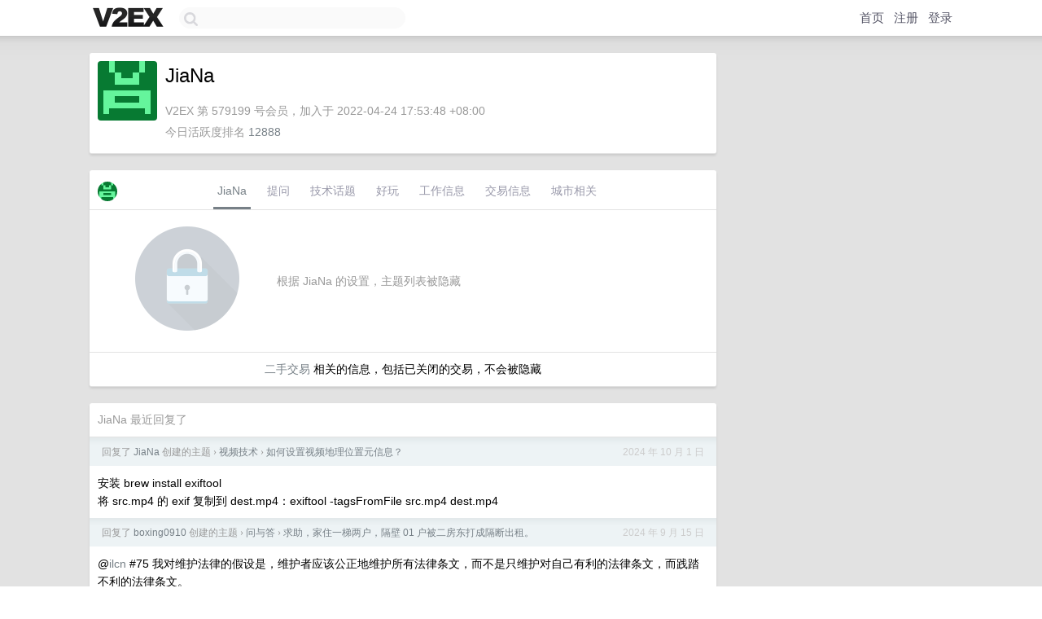

--- FILE ---
content_type: text/html; charset=utf-8
request_url: https://www.google.com/recaptcha/api2/aframe
body_size: 268
content:
<!DOCTYPE HTML><html><head><meta http-equiv="content-type" content="text/html; charset=UTF-8"></head><body><script nonce="ujfTeypDYONrA9vvXwlB5Q">/** Anti-fraud and anti-abuse applications only. See google.com/recaptcha */ try{var clients={'sodar':'https://pagead2.googlesyndication.com/pagead/sodar?'};window.addEventListener("message",function(a){try{if(a.source===window.parent){var b=JSON.parse(a.data);var c=clients[b['id']];if(c){var d=document.createElement('img');d.src=c+b['params']+'&rc='+(localStorage.getItem("rc::a")?sessionStorage.getItem("rc::b"):"");window.document.body.appendChild(d);sessionStorage.setItem("rc::e",parseInt(sessionStorage.getItem("rc::e")||0)+1);localStorage.setItem("rc::h",'1769003489234');}}}catch(b){}});window.parent.postMessage("_grecaptcha_ready", "*");}catch(b){}</script></body></html>